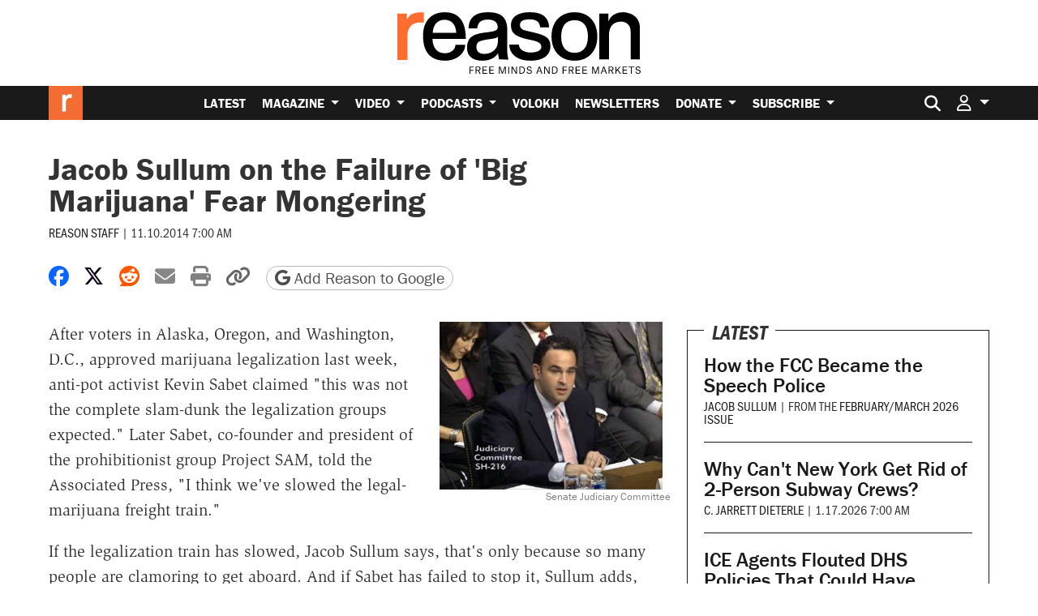

--- FILE ---
content_type: text/html; charset=utf-8
request_url: https://www.google.com/recaptcha/api2/anchor?ar=1&k=6LeMnkUaAAAAALL8T1-XAyB7vxpOeTExu6KwR48-&co=aHR0cHM6Ly9yZWFzb24uY29tOjQ0Mw..&hl=en&v=PoyoqOPhxBO7pBk68S4YbpHZ&size=invisible&anchor-ms=20000&execute-ms=30000&cb=wttov5unq769
body_size: 49815
content:
<!DOCTYPE HTML><html dir="ltr" lang="en"><head><meta http-equiv="Content-Type" content="text/html; charset=UTF-8">
<meta http-equiv="X-UA-Compatible" content="IE=edge">
<title>reCAPTCHA</title>
<style type="text/css">
/* cyrillic-ext */
@font-face {
  font-family: 'Roboto';
  font-style: normal;
  font-weight: 400;
  font-stretch: 100%;
  src: url(//fonts.gstatic.com/s/roboto/v48/KFO7CnqEu92Fr1ME7kSn66aGLdTylUAMa3GUBHMdazTgWw.woff2) format('woff2');
  unicode-range: U+0460-052F, U+1C80-1C8A, U+20B4, U+2DE0-2DFF, U+A640-A69F, U+FE2E-FE2F;
}
/* cyrillic */
@font-face {
  font-family: 'Roboto';
  font-style: normal;
  font-weight: 400;
  font-stretch: 100%;
  src: url(//fonts.gstatic.com/s/roboto/v48/KFO7CnqEu92Fr1ME7kSn66aGLdTylUAMa3iUBHMdazTgWw.woff2) format('woff2');
  unicode-range: U+0301, U+0400-045F, U+0490-0491, U+04B0-04B1, U+2116;
}
/* greek-ext */
@font-face {
  font-family: 'Roboto';
  font-style: normal;
  font-weight: 400;
  font-stretch: 100%;
  src: url(//fonts.gstatic.com/s/roboto/v48/KFO7CnqEu92Fr1ME7kSn66aGLdTylUAMa3CUBHMdazTgWw.woff2) format('woff2');
  unicode-range: U+1F00-1FFF;
}
/* greek */
@font-face {
  font-family: 'Roboto';
  font-style: normal;
  font-weight: 400;
  font-stretch: 100%;
  src: url(//fonts.gstatic.com/s/roboto/v48/KFO7CnqEu92Fr1ME7kSn66aGLdTylUAMa3-UBHMdazTgWw.woff2) format('woff2');
  unicode-range: U+0370-0377, U+037A-037F, U+0384-038A, U+038C, U+038E-03A1, U+03A3-03FF;
}
/* math */
@font-face {
  font-family: 'Roboto';
  font-style: normal;
  font-weight: 400;
  font-stretch: 100%;
  src: url(//fonts.gstatic.com/s/roboto/v48/KFO7CnqEu92Fr1ME7kSn66aGLdTylUAMawCUBHMdazTgWw.woff2) format('woff2');
  unicode-range: U+0302-0303, U+0305, U+0307-0308, U+0310, U+0312, U+0315, U+031A, U+0326-0327, U+032C, U+032F-0330, U+0332-0333, U+0338, U+033A, U+0346, U+034D, U+0391-03A1, U+03A3-03A9, U+03B1-03C9, U+03D1, U+03D5-03D6, U+03F0-03F1, U+03F4-03F5, U+2016-2017, U+2034-2038, U+203C, U+2040, U+2043, U+2047, U+2050, U+2057, U+205F, U+2070-2071, U+2074-208E, U+2090-209C, U+20D0-20DC, U+20E1, U+20E5-20EF, U+2100-2112, U+2114-2115, U+2117-2121, U+2123-214F, U+2190, U+2192, U+2194-21AE, U+21B0-21E5, U+21F1-21F2, U+21F4-2211, U+2213-2214, U+2216-22FF, U+2308-230B, U+2310, U+2319, U+231C-2321, U+2336-237A, U+237C, U+2395, U+239B-23B7, U+23D0, U+23DC-23E1, U+2474-2475, U+25AF, U+25B3, U+25B7, U+25BD, U+25C1, U+25CA, U+25CC, U+25FB, U+266D-266F, U+27C0-27FF, U+2900-2AFF, U+2B0E-2B11, U+2B30-2B4C, U+2BFE, U+3030, U+FF5B, U+FF5D, U+1D400-1D7FF, U+1EE00-1EEFF;
}
/* symbols */
@font-face {
  font-family: 'Roboto';
  font-style: normal;
  font-weight: 400;
  font-stretch: 100%;
  src: url(//fonts.gstatic.com/s/roboto/v48/KFO7CnqEu92Fr1ME7kSn66aGLdTylUAMaxKUBHMdazTgWw.woff2) format('woff2');
  unicode-range: U+0001-000C, U+000E-001F, U+007F-009F, U+20DD-20E0, U+20E2-20E4, U+2150-218F, U+2190, U+2192, U+2194-2199, U+21AF, U+21E6-21F0, U+21F3, U+2218-2219, U+2299, U+22C4-22C6, U+2300-243F, U+2440-244A, U+2460-24FF, U+25A0-27BF, U+2800-28FF, U+2921-2922, U+2981, U+29BF, U+29EB, U+2B00-2BFF, U+4DC0-4DFF, U+FFF9-FFFB, U+10140-1018E, U+10190-1019C, U+101A0, U+101D0-101FD, U+102E0-102FB, U+10E60-10E7E, U+1D2C0-1D2D3, U+1D2E0-1D37F, U+1F000-1F0FF, U+1F100-1F1AD, U+1F1E6-1F1FF, U+1F30D-1F30F, U+1F315, U+1F31C, U+1F31E, U+1F320-1F32C, U+1F336, U+1F378, U+1F37D, U+1F382, U+1F393-1F39F, U+1F3A7-1F3A8, U+1F3AC-1F3AF, U+1F3C2, U+1F3C4-1F3C6, U+1F3CA-1F3CE, U+1F3D4-1F3E0, U+1F3ED, U+1F3F1-1F3F3, U+1F3F5-1F3F7, U+1F408, U+1F415, U+1F41F, U+1F426, U+1F43F, U+1F441-1F442, U+1F444, U+1F446-1F449, U+1F44C-1F44E, U+1F453, U+1F46A, U+1F47D, U+1F4A3, U+1F4B0, U+1F4B3, U+1F4B9, U+1F4BB, U+1F4BF, U+1F4C8-1F4CB, U+1F4D6, U+1F4DA, U+1F4DF, U+1F4E3-1F4E6, U+1F4EA-1F4ED, U+1F4F7, U+1F4F9-1F4FB, U+1F4FD-1F4FE, U+1F503, U+1F507-1F50B, U+1F50D, U+1F512-1F513, U+1F53E-1F54A, U+1F54F-1F5FA, U+1F610, U+1F650-1F67F, U+1F687, U+1F68D, U+1F691, U+1F694, U+1F698, U+1F6AD, U+1F6B2, U+1F6B9-1F6BA, U+1F6BC, U+1F6C6-1F6CF, U+1F6D3-1F6D7, U+1F6E0-1F6EA, U+1F6F0-1F6F3, U+1F6F7-1F6FC, U+1F700-1F7FF, U+1F800-1F80B, U+1F810-1F847, U+1F850-1F859, U+1F860-1F887, U+1F890-1F8AD, U+1F8B0-1F8BB, U+1F8C0-1F8C1, U+1F900-1F90B, U+1F93B, U+1F946, U+1F984, U+1F996, U+1F9E9, U+1FA00-1FA6F, U+1FA70-1FA7C, U+1FA80-1FA89, U+1FA8F-1FAC6, U+1FACE-1FADC, U+1FADF-1FAE9, U+1FAF0-1FAF8, U+1FB00-1FBFF;
}
/* vietnamese */
@font-face {
  font-family: 'Roboto';
  font-style: normal;
  font-weight: 400;
  font-stretch: 100%;
  src: url(//fonts.gstatic.com/s/roboto/v48/KFO7CnqEu92Fr1ME7kSn66aGLdTylUAMa3OUBHMdazTgWw.woff2) format('woff2');
  unicode-range: U+0102-0103, U+0110-0111, U+0128-0129, U+0168-0169, U+01A0-01A1, U+01AF-01B0, U+0300-0301, U+0303-0304, U+0308-0309, U+0323, U+0329, U+1EA0-1EF9, U+20AB;
}
/* latin-ext */
@font-face {
  font-family: 'Roboto';
  font-style: normal;
  font-weight: 400;
  font-stretch: 100%;
  src: url(//fonts.gstatic.com/s/roboto/v48/KFO7CnqEu92Fr1ME7kSn66aGLdTylUAMa3KUBHMdazTgWw.woff2) format('woff2');
  unicode-range: U+0100-02BA, U+02BD-02C5, U+02C7-02CC, U+02CE-02D7, U+02DD-02FF, U+0304, U+0308, U+0329, U+1D00-1DBF, U+1E00-1E9F, U+1EF2-1EFF, U+2020, U+20A0-20AB, U+20AD-20C0, U+2113, U+2C60-2C7F, U+A720-A7FF;
}
/* latin */
@font-face {
  font-family: 'Roboto';
  font-style: normal;
  font-weight: 400;
  font-stretch: 100%;
  src: url(//fonts.gstatic.com/s/roboto/v48/KFO7CnqEu92Fr1ME7kSn66aGLdTylUAMa3yUBHMdazQ.woff2) format('woff2');
  unicode-range: U+0000-00FF, U+0131, U+0152-0153, U+02BB-02BC, U+02C6, U+02DA, U+02DC, U+0304, U+0308, U+0329, U+2000-206F, U+20AC, U+2122, U+2191, U+2193, U+2212, U+2215, U+FEFF, U+FFFD;
}
/* cyrillic-ext */
@font-face {
  font-family: 'Roboto';
  font-style: normal;
  font-weight: 500;
  font-stretch: 100%;
  src: url(//fonts.gstatic.com/s/roboto/v48/KFO7CnqEu92Fr1ME7kSn66aGLdTylUAMa3GUBHMdazTgWw.woff2) format('woff2');
  unicode-range: U+0460-052F, U+1C80-1C8A, U+20B4, U+2DE0-2DFF, U+A640-A69F, U+FE2E-FE2F;
}
/* cyrillic */
@font-face {
  font-family: 'Roboto';
  font-style: normal;
  font-weight: 500;
  font-stretch: 100%;
  src: url(//fonts.gstatic.com/s/roboto/v48/KFO7CnqEu92Fr1ME7kSn66aGLdTylUAMa3iUBHMdazTgWw.woff2) format('woff2');
  unicode-range: U+0301, U+0400-045F, U+0490-0491, U+04B0-04B1, U+2116;
}
/* greek-ext */
@font-face {
  font-family: 'Roboto';
  font-style: normal;
  font-weight: 500;
  font-stretch: 100%;
  src: url(//fonts.gstatic.com/s/roboto/v48/KFO7CnqEu92Fr1ME7kSn66aGLdTylUAMa3CUBHMdazTgWw.woff2) format('woff2');
  unicode-range: U+1F00-1FFF;
}
/* greek */
@font-face {
  font-family: 'Roboto';
  font-style: normal;
  font-weight: 500;
  font-stretch: 100%;
  src: url(//fonts.gstatic.com/s/roboto/v48/KFO7CnqEu92Fr1ME7kSn66aGLdTylUAMa3-UBHMdazTgWw.woff2) format('woff2');
  unicode-range: U+0370-0377, U+037A-037F, U+0384-038A, U+038C, U+038E-03A1, U+03A3-03FF;
}
/* math */
@font-face {
  font-family: 'Roboto';
  font-style: normal;
  font-weight: 500;
  font-stretch: 100%;
  src: url(//fonts.gstatic.com/s/roboto/v48/KFO7CnqEu92Fr1ME7kSn66aGLdTylUAMawCUBHMdazTgWw.woff2) format('woff2');
  unicode-range: U+0302-0303, U+0305, U+0307-0308, U+0310, U+0312, U+0315, U+031A, U+0326-0327, U+032C, U+032F-0330, U+0332-0333, U+0338, U+033A, U+0346, U+034D, U+0391-03A1, U+03A3-03A9, U+03B1-03C9, U+03D1, U+03D5-03D6, U+03F0-03F1, U+03F4-03F5, U+2016-2017, U+2034-2038, U+203C, U+2040, U+2043, U+2047, U+2050, U+2057, U+205F, U+2070-2071, U+2074-208E, U+2090-209C, U+20D0-20DC, U+20E1, U+20E5-20EF, U+2100-2112, U+2114-2115, U+2117-2121, U+2123-214F, U+2190, U+2192, U+2194-21AE, U+21B0-21E5, U+21F1-21F2, U+21F4-2211, U+2213-2214, U+2216-22FF, U+2308-230B, U+2310, U+2319, U+231C-2321, U+2336-237A, U+237C, U+2395, U+239B-23B7, U+23D0, U+23DC-23E1, U+2474-2475, U+25AF, U+25B3, U+25B7, U+25BD, U+25C1, U+25CA, U+25CC, U+25FB, U+266D-266F, U+27C0-27FF, U+2900-2AFF, U+2B0E-2B11, U+2B30-2B4C, U+2BFE, U+3030, U+FF5B, U+FF5D, U+1D400-1D7FF, U+1EE00-1EEFF;
}
/* symbols */
@font-face {
  font-family: 'Roboto';
  font-style: normal;
  font-weight: 500;
  font-stretch: 100%;
  src: url(//fonts.gstatic.com/s/roboto/v48/KFO7CnqEu92Fr1ME7kSn66aGLdTylUAMaxKUBHMdazTgWw.woff2) format('woff2');
  unicode-range: U+0001-000C, U+000E-001F, U+007F-009F, U+20DD-20E0, U+20E2-20E4, U+2150-218F, U+2190, U+2192, U+2194-2199, U+21AF, U+21E6-21F0, U+21F3, U+2218-2219, U+2299, U+22C4-22C6, U+2300-243F, U+2440-244A, U+2460-24FF, U+25A0-27BF, U+2800-28FF, U+2921-2922, U+2981, U+29BF, U+29EB, U+2B00-2BFF, U+4DC0-4DFF, U+FFF9-FFFB, U+10140-1018E, U+10190-1019C, U+101A0, U+101D0-101FD, U+102E0-102FB, U+10E60-10E7E, U+1D2C0-1D2D3, U+1D2E0-1D37F, U+1F000-1F0FF, U+1F100-1F1AD, U+1F1E6-1F1FF, U+1F30D-1F30F, U+1F315, U+1F31C, U+1F31E, U+1F320-1F32C, U+1F336, U+1F378, U+1F37D, U+1F382, U+1F393-1F39F, U+1F3A7-1F3A8, U+1F3AC-1F3AF, U+1F3C2, U+1F3C4-1F3C6, U+1F3CA-1F3CE, U+1F3D4-1F3E0, U+1F3ED, U+1F3F1-1F3F3, U+1F3F5-1F3F7, U+1F408, U+1F415, U+1F41F, U+1F426, U+1F43F, U+1F441-1F442, U+1F444, U+1F446-1F449, U+1F44C-1F44E, U+1F453, U+1F46A, U+1F47D, U+1F4A3, U+1F4B0, U+1F4B3, U+1F4B9, U+1F4BB, U+1F4BF, U+1F4C8-1F4CB, U+1F4D6, U+1F4DA, U+1F4DF, U+1F4E3-1F4E6, U+1F4EA-1F4ED, U+1F4F7, U+1F4F9-1F4FB, U+1F4FD-1F4FE, U+1F503, U+1F507-1F50B, U+1F50D, U+1F512-1F513, U+1F53E-1F54A, U+1F54F-1F5FA, U+1F610, U+1F650-1F67F, U+1F687, U+1F68D, U+1F691, U+1F694, U+1F698, U+1F6AD, U+1F6B2, U+1F6B9-1F6BA, U+1F6BC, U+1F6C6-1F6CF, U+1F6D3-1F6D7, U+1F6E0-1F6EA, U+1F6F0-1F6F3, U+1F6F7-1F6FC, U+1F700-1F7FF, U+1F800-1F80B, U+1F810-1F847, U+1F850-1F859, U+1F860-1F887, U+1F890-1F8AD, U+1F8B0-1F8BB, U+1F8C0-1F8C1, U+1F900-1F90B, U+1F93B, U+1F946, U+1F984, U+1F996, U+1F9E9, U+1FA00-1FA6F, U+1FA70-1FA7C, U+1FA80-1FA89, U+1FA8F-1FAC6, U+1FACE-1FADC, U+1FADF-1FAE9, U+1FAF0-1FAF8, U+1FB00-1FBFF;
}
/* vietnamese */
@font-face {
  font-family: 'Roboto';
  font-style: normal;
  font-weight: 500;
  font-stretch: 100%;
  src: url(//fonts.gstatic.com/s/roboto/v48/KFO7CnqEu92Fr1ME7kSn66aGLdTylUAMa3OUBHMdazTgWw.woff2) format('woff2');
  unicode-range: U+0102-0103, U+0110-0111, U+0128-0129, U+0168-0169, U+01A0-01A1, U+01AF-01B0, U+0300-0301, U+0303-0304, U+0308-0309, U+0323, U+0329, U+1EA0-1EF9, U+20AB;
}
/* latin-ext */
@font-face {
  font-family: 'Roboto';
  font-style: normal;
  font-weight: 500;
  font-stretch: 100%;
  src: url(//fonts.gstatic.com/s/roboto/v48/KFO7CnqEu92Fr1ME7kSn66aGLdTylUAMa3KUBHMdazTgWw.woff2) format('woff2');
  unicode-range: U+0100-02BA, U+02BD-02C5, U+02C7-02CC, U+02CE-02D7, U+02DD-02FF, U+0304, U+0308, U+0329, U+1D00-1DBF, U+1E00-1E9F, U+1EF2-1EFF, U+2020, U+20A0-20AB, U+20AD-20C0, U+2113, U+2C60-2C7F, U+A720-A7FF;
}
/* latin */
@font-face {
  font-family: 'Roboto';
  font-style: normal;
  font-weight: 500;
  font-stretch: 100%;
  src: url(//fonts.gstatic.com/s/roboto/v48/KFO7CnqEu92Fr1ME7kSn66aGLdTylUAMa3yUBHMdazQ.woff2) format('woff2');
  unicode-range: U+0000-00FF, U+0131, U+0152-0153, U+02BB-02BC, U+02C6, U+02DA, U+02DC, U+0304, U+0308, U+0329, U+2000-206F, U+20AC, U+2122, U+2191, U+2193, U+2212, U+2215, U+FEFF, U+FFFD;
}
/* cyrillic-ext */
@font-face {
  font-family: 'Roboto';
  font-style: normal;
  font-weight: 900;
  font-stretch: 100%;
  src: url(//fonts.gstatic.com/s/roboto/v48/KFO7CnqEu92Fr1ME7kSn66aGLdTylUAMa3GUBHMdazTgWw.woff2) format('woff2');
  unicode-range: U+0460-052F, U+1C80-1C8A, U+20B4, U+2DE0-2DFF, U+A640-A69F, U+FE2E-FE2F;
}
/* cyrillic */
@font-face {
  font-family: 'Roboto';
  font-style: normal;
  font-weight: 900;
  font-stretch: 100%;
  src: url(//fonts.gstatic.com/s/roboto/v48/KFO7CnqEu92Fr1ME7kSn66aGLdTylUAMa3iUBHMdazTgWw.woff2) format('woff2');
  unicode-range: U+0301, U+0400-045F, U+0490-0491, U+04B0-04B1, U+2116;
}
/* greek-ext */
@font-face {
  font-family: 'Roboto';
  font-style: normal;
  font-weight: 900;
  font-stretch: 100%;
  src: url(//fonts.gstatic.com/s/roboto/v48/KFO7CnqEu92Fr1ME7kSn66aGLdTylUAMa3CUBHMdazTgWw.woff2) format('woff2');
  unicode-range: U+1F00-1FFF;
}
/* greek */
@font-face {
  font-family: 'Roboto';
  font-style: normal;
  font-weight: 900;
  font-stretch: 100%;
  src: url(//fonts.gstatic.com/s/roboto/v48/KFO7CnqEu92Fr1ME7kSn66aGLdTylUAMa3-UBHMdazTgWw.woff2) format('woff2');
  unicode-range: U+0370-0377, U+037A-037F, U+0384-038A, U+038C, U+038E-03A1, U+03A3-03FF;
}
/* math */
@font-face {
  font-family: 'Roboto';
  font-style: normal;
  font-weight: 900;
  font-stretch: 100%;
  src: url(//fonts.gstatic.com/s/roboto/v48/KFO7CnqEu92Fr1ME7kSn66aGLdTylUAMawCUBHMdazTgWw.woff2) format('woff2');
  unicode-range: U+0302-0303, U+0305, U+0307-0308, U+0310, U+0312, U+0315, U+031A, U+0326-0327, U+032C, U+032F-0330, U+0332-0333, U+0338, U+033A, U+0346, U+034D, U+0391-03A1, U+03A3-03A9, U+03B1-03C9, U+03D1, U+03D5-03D6, U+03F0-03F1, U+03F4-03F5, U+2016-2017, U+2034-2038, U+203C, U+2040, U+2043, U+2047, U+2050, U+2057, U+205F, U+2070-2071, U+2074-208E, U+2090-209C, U+20D0-20DC, U+20E1, U+20E5-20EF, U+2100-2112, U+2114-2115, U+2117-2121, U+2123-214F, U+2190, U+2192, U+2194-21AE, U+21B0-21E5, U+21F1-21F2, U+21F4-2211, U+2213-2214, U+2216-22FF, U+2308-230B, U+2310, U+2319, U+231C-2321, U+2336-237A, U+237C, U+2395, U+239B-23B7, U+23D0, U+23DC-23E1, U+2474-2475, U+25AF, U+25B3, U+25B7, U+25BD, U+25C1, U+25CA, U+25CC, U+25FB, U+266D-266F, U+27C0-27FF, U+2900-2AFF, U+2B0E-2B11, U+2B30-2B4C, U+2BFE, U+3030, U+FF5B, U+FF5D, U+1D400-1D7FF, U+1EE00-1EEFF;
}
/* symbols */
@font-face {
  font-family: 'Roboto';
  font-style: normal;
  font-weight: 900;
  font-stretch: 100%;
  src: url(//fonts.gstatic.com/s/roboto/v48/KFO7CnqEu92Fr1ME7kSn66aGLdTylUAMaxKUBHMdazTgWw.woff2) format('woff2');
  unicode-range: U+0001-000C, U+000E-001F, U+007F-009F, U+20DD-20E0, U+20E2-20E4, U+2150-218F, U+2190, U+2192, U+2194-2199, U+21AF, U+21E6-21F0, U+21F3, U+2218-2219, U+2299, U+22C4-22C6, U+2300-243F, U+2440-244A, U+2460-24FF, U+25A0-27BF, U+2800-28FF, U+2921-2922, U+2981, U+29BF, U+29EB, U+2B00-2BFF, U+4DC0-4DFF, U+FFF9-FFFB, U+10140-1018E, U+10190-1019C, U+101A0, U+101D0-101FD, U+102E0-102FB, U+10E60-10E7E, U+1D2C0-1D2D3, U+1D2E0-1D37F, U+1F000-1F0FF, U+1F100-1F1AD, U+1F1E6-1F1FF, U+1F30D-1F30F, U+1F315, U+1F31C, U+1F31E, U+1F320-1F32C, U+1F336, U+1F378, U+1F37D, U+1F382, U+1F393-1F39F, U+1F3A7-1F3A8, U+1F3AC-1F3AF, U+1F3C2, U+1F3C4-1F3C6, U+1F3CA-1F3CE, U+1F3D4-1F3E0, U+1F3ED, U+1F3F1-1F3F3, U+1F3F5-1F3F7, U+1F408, U+1F415, U+1F41F, U+1F426, U+1F43F, U+1F441-1F442, U+1F444, U+1F446-1F449, U+1F44C-1F44E, U+1F453, U+1F46A, U+1F47D, U+1F4A3, U+1F4B0, U+1F4B3, U+1F4B9, U+1F4BB, U+1F4BF, U+1F4C8-1F4CB, U+1F4D6, U+1F4DA, U+1F4DF, U+1F4E3-1F4E6, U+1F4EA-1F4ED, U+1F4F7, U+1F4F9-1F4FB, U+1F4FD-1F4FE, U+1F503, U+1F507-1F50B, U+1F50D, U+1F512-1F513, U+1F53E-1F54A, U+1F54F-1F5FA, U+1F610, U+1F650-1F67F, U+1F687, U+1F68D, U+1F691, U+1F694, U+1F698, U+1F6AD, U+1F6B2, U+1F6B9-1F6BA, U+1F6BC, U+1F6C6-1F6CF, U+1F6D3-1F6D7, U+1F6E0-1F6EA, U+1F6F0-1F6F3, U+1F6F7-1F6FC, U+1F700-1F7FF, U+1F800-1F80B, U+1F810-1F847, U+1F850-1F859, U+1F860-1F887, U+1F890-1F8AD, U+1F8B0-1F8BB, U+1F8C0-1F8C1, U+1F900-1F90B, U+1F93B, U+1F946, U+1F984, U+1F996, U+1F9E9, U+1FA00-1FA6F, U+1FA70-1FA7C, U+1FA80-1FA89, U+1FA8F-1FAC6, U+1FACE-1FADC, U+1FADF-1FAE9, U+1FAF0-1FAF8, U+1FB00-1FBFF;
}
/* vietnamese */
@font-face {
  font-family: 'Roboto';
  font-style: normal;
  font-weight: 900;
  font-stretch: 100%;
  src: url(//fonts.gstatic.com/s/roboto/v48/KFO7CnqEu92Fr1ME7kSn66aGLdTylUAMa3OUBHMdazTgWw.woff2) format('woff2');
  unicode-range: U+0102-0103, U+0110-0111, U+0128-0129, U+0168-0169, U+01A0-01A1, U+01AF-01B0, U+0300-0301, U+0303-0304, U+0308-0309, U+0323, U+0329, U+1EA0-1EF9, U+20AB;
}
/* latin-ext */
@font-face {
  font-family: 'Roboto';
  font-style: normal;
  font-weight: 900;
  font-stretch: 100%;
  src: url(//fonts.gstatic.com/s/roboto/v48/KFO7CnqEu92Fr1ME7kSn66aGLdTylUAMa3KUBHMdazTgWw.woff2) format('woff2');
  unicode-range: U+0100-02BA, U+02BD-02C5, U+02C7-02CC, U+02CE-02D7, U+02DD-02FF, U+0304, U+0308, U+0329, U+1D00-1DBF, U+1E00-1E9F, U+1EF2-1EFF, U+2020, U+20A0-20AB, U+20AD-20C0, U+2113, U+2C60-2C7F, U+A720-A7FF;
}
/* latin */
@font-face {
  font-family: 'Roboto';
  font-style: normal;
  font-weight: 900;
  font-stretch: 100%;
  src: url(//fonts.gstatic.com/s/roboto/v48/KFO7CnqEu92Fr1ME7kSn66aGLdTylUAMa3yUBHMdazQ.woff2) format('woff2');
  unicode-range: U+0000-00FF, U+0131, U+0152-0153, U+02BB-02BC, U+02C6, U+02DA, U+02DC, U+0304, U+0308, U+0329, U+2000-206F, U+20AC, U+2122, U+2191, U+2193, U+2212, U+2215, U+FEFF, U+FFFD;
}

</style>
<link rel="stylesheet" type="text/css" href="https://www.gstatic.com/recaptcha/releases/PoyoqOPhxBO7pBk68S4YbpHZ/styles__ltr.css">
<script nonce="nCcEOpA4k4mil4vB9KOqxg" type="text/javascript">window['__recaptcha_api'] = 'https://www.google.com/recaptcha/api2/';</script>
<script type="text/javascript" src="https://www.gstatic.com/recaptcha/releases/PoyoqOPhxBO7pBk68S4YbpHZ/recaptcha__en.js" nonce="nCcEOpA4k4mil4vB9KOqxg">
      
    </script></head>
<body><div id="rc-anchor-alert" class="rc-anchor-alert"></div>
<input type="hidden" id="recaptcha-token" value="[base64]">
<script type="text/javascript" nonce="nCcEOpA4k4mil4vB9KOqxg">
      recaptcha.anchor.Main.init("[\x22ainput\x22,[\x22bgdata\x22,\x22\x22,\[base64]/[base64]/[base64]/[base64]/[base64]/[base64]/[base64]/[base64]/[base64]/[base64]\\u003d\x22,\[base64]\\u003d\\u003d\x22,\x22wpPCkcODw59iKDJjwpLDicKEeR9beWHDncOMwo7Dgyx/LcK/wpHDt8O4wrjClMKELwjDvUzDrsOTK8Oyw7hseVs6YSLDn1pxwo3DhWpwT8O9wozCicOfUDsRwo4cwp/[base64]/[base64]/Dk1zCo8KfW8KWWjd0wpHDk3PDiAkkb1XCnCzCjcOywr7Do8O6a3pswo/Dh8KpYUDCvsOjw7lfw7tSdcKoFcOMK8KRwrFOT8Oxw4how5HDuVVNAhF6EcOvw4lULsOaTTg8O3oPTMKhSMOXwrESw4MmwpNbQ8OWKMKAH8OsS0/CmQdZw4Z2w6/[base64]/DmsOIcyFMEcKKw6UBw6cnPzUZwqE/wodlYRjDhAsyEsK2H8Oee8K/wq0hw4kCwrHDik5nTmzDmnE9w6hfKSB/[base64]/CpyEMwrkeFMOBwpXDkcKkw6nDjzjDlggvIcKZfT5Lw7XDocK/TsOpw6pSw7pPwqHDmWLDk8OMMcOObkF4wrd3w7M/f0c0wopTw5PCsDdtw5tzfcOMwoDCicOYw493TMOIYyVjwqUPesO+w4PDkzLCp0YvKFh+wowTwoPDkcKTw7nDgcKrw5bDusKhWMOtwpfDkFIuDMOIQMKvwp5ww7DDqMOjVH3DhsOcHCDCssOLeMONUBMbwr7CiivDgm/DscKBwqTDvMKLeGNHDMOsw7xqZkx+w5vDojUJdMKLw4HCp8KnPkjDrio5SQLCvCXDvcK4woXCkAHCicKKw7bCsnPCrgXDrVsPfMOpFzwIHlnDrDpbaywNwpLCuMOmIExwaRPDsMOdwo0DWTYSclfCrsO5wqXDg8Kwwp7CjBTDucOTw6HCu050wqjDmcOmw5/CisKyU3HDqMKVwp9jw4MuwoLCnsOVw5towq1UHx1KOsOOGzPDhjzCiMOJF8OraMKvwovDpMK/CMORw7MfNcOaTB/Ci3oSwpE/eMOqB8KyVEkFwrgNOcKyMjDDjcKFDxvDn8K5FsOJVW7DnEBwGwTCohvCv0oYL8OtXUZ7w5jCjhDCscOrw7I0w7x/wr/CmsOUw4B5NEzDvsORwojDqWPDhsKPUMKYwrLDuRzCi1rDv8OKw5bDrx51GsK6BCXCo1/DnsKnw4LCsT4mcFbCoHPDr8OrKsKkw7vDoA7CvHPChCR6w5fCqcKQaXTCvgA7YwjDv8OpTMKIVVzDiwTDucKIdcKvHsO3w7LDvnc5w6TDkMKbKS8Cw7rDtCTDqEt6wo1xwoDDkkNSES7CiDjCuAIcF1DDvifDt3/CtwPDmw0lOQhpPmzDry0+AEw2w7Vge8OncXM/bWjDn2FfwpF7U8OadcOSYlpfQcO7wrPCqktFcMK6csObQ8Odw48Bw49tw5TCuX4pwrlrwqHDrQnCmsOgMG7CpVIVw7LCjsO/w7dhw4xXw4JIMMK+wrtrw6bDrWHDvW8VSjdMwpzClsKKaMOQYsO5dcO+w5PCgUnCgWHCrcK4elguUHnDqWdKGsKVBwByD8KvB8KMQW8/MiAodsKxw5cIw49Sw6XDq8KPEsOswrElw6nCvWBqw71tccKywowqTVkfw70LR8Ogw7B1LMKpwpDDlcOzw5Eqwo0Xw5RbcWg+NsO/wpYUNsKowqTDjMKyw51eJsKMJxsnwpwVesKVw4/[base64]/DpiDCkmbDnno/XUsiwqJ/[base64]/DskFcw4JPH8Ksw5d3JSxoYD1rTsKBS3UeR8Obwp4nClNMw5tYwo7DhMK4cMOaw5PDsD/[base64]/CgMKnwqTClTVxYx7Cu0h3LMKRw77DmV1+MMOYGMOvw77Cv0NLBhbDicKmGR3CgDwhPMOCw4vDpsKvbEHCvnDCnMKiacKpOGHCuMOjFMOYwpTDkjRVwrzCgcOcfsKoS8OawqLDuggJWAfDmy/DtE5tw5kXw5/CocKrAsKqZ8K3wqlxDmFewoTCrMOgw5jCvcO2wqE7ECNHBMOTH8OCwrxlU1dmw6tfw5rDg8OJw640w4TDsSRhworCg3gVw5TCpMOKB2HCjMOdwpxWwqLDmjLCiCbDiMKaw4hQwpDCj0HDmMKsw5cHYcONW2/DuMK0w5xGAsKPOcK9wqVXw685KsO2wohxw7oTDRbCpWM4wo9OUzvCrDpzNSbCgQnCn0sCwoAFw5PDrXZBW8O8Y8K/GUfCmcOnwqzCmldxwpPDnsOlDMOrd8K5eEcfwqjDt8K7OcKzw4INwpwXwr3DmhbCoEwDYn48SsOZw4wcKsOhw6HCicKKw4obSChPwr7DuAbCuMKFQUZvNkzCuyzDlg47Q0F3w7vDnGxfZcOQa8KwOETCscO5w5zDmj/Ds8OqDBnDhMKHwq47w5VNeR1CCyHDnMOKSMOsKF8JCcOQw6RPwqPDiSzDg1I2wp7CosOZD8OJC0vDgS9ww5BxwrzDhMK8b0fCol5EBMOEwrfDicOaXsODw7bCpVXDpjMySMKUQQpfd8Kee8KWwqolw6hwwq3ChMO3wqHCkVgewp/DgHBsF8OWwo4LUMKpO08FeMOkw6bDkcOkw43CsVDCpMKQwr7CpFbDg1vCswfDgcOkf1PDoWLDjDzDtDs8woNQwotAwobDugUBwrjCh3NZw7XDmBLDkBTCvDzCp8KXw54wwrvDn8ONNk/CuC/Du0QZKiLCu8OvwpTDp8KjO8OYwqZkwr3Diz10w5nClEUAUcOMw6DDm8KvPMKUwo07wqPDkcO8dsKqwrPCuAHCnsORJH5PCxQuwprCqhvChMKNwr11wp/[base64]/CvwdVw4/[base64]/DunkMBMKLw5s4w5XDqgpOWMOXC8OLeMKbwrPCrsO9cklheFvDt2YhNsO8CV/CiSYVwpzCuMOYbMKaw63DqU3CmMOtwq9QwoY7SMKqw5DCj8Oew6J0w7bDosKnwo/DtiXCl2nCvUzCu8K3w5XCikTDlsOxw5jDi8OLABkow6pJwqNZMMO/NBTCkMKdJzDDuMOUdHbCmQjCu8KqHsKgO1Irw4/Drl8rw7cdwqcFwojCs3HDvsKbPMKaw6o4YRcXDcOvS8K4LnfCsltHw7QcaXpsw4HCuMKEfEXCqkPCkcKlLG/[base64]/[base64]/CsMObwrF4w7/CnMKtQm3DoHfCu3RJB8OWw6QjwpvCnFImFz4TNWgAwogCKm1DPcOZEw4YHlHDmsKoa8KuwpzDkMKMw7TDsV5/H8K0w4HDuil3YMONw7tNSnzCrF0nQR4LwqrDjcOxwpbCgkbDkRUeO8KYQQ8BworDsER8wqvDugTCtXZvwo3CjiITGxjDjW5wwrjDgW/ClcK6wqgJScOEwoZIeHjCuAPCvlljcMOvw4x0e8OkNjMYKDhnDBXChHdFO8OTDMO2wrY9N2kXwqoZwozCvFpBKsOKV8KEcTfDiw1mYMO5w7/Dg8OkOMOdw5kiw5DDrS5JHhFtTsONOWzDpMOUw5AtZMKjwr0dV1ohw6jCosOIwoTDgsObGMKJw610SsKKwqrCn0vCm8KCTsK8w6o0wrrDg2ciMh7CrcKIS2pPQ8OGJQVUQ03DuB7CtsOvw4XDqlcLYhpqLGDCssKecMOxWmlow4opAsO/w5tWNsOPH8OowrhCEVl1worDvMOKQXXDkMK4w4l6w6TDpMKyw4TDm2fDosOzwop/NsKaYnfCqMO4w6fCiRlbAsKUw4QnwobDsBUww7PDrsKyw6zDosKww40+w6vDg8Ofwp9AKzVtPGsQYRLCrRFFMHIHOwQhwqQvw64ZdMOxw60kFhnDtsO+McK/wqMbw6wDw43ClcK5aQVPLFbDuEcdwqbDsRsYw4HDtcOvUcK8ABrDssKQRETDs0AEVG7Dp8Kdw75gTsOZwoVJw5tMwr9sw6HDvMKldMOywpMIw6UMZsOsIMKew4LDgMKuAkZQw5bDgFcHcFFdQ8K2YhUswqHDhVjCpFhRRsKCO8KPUR3CkG3Dv8KEw5LCn8Klw5t9fn/[base64]/[base64]/DmDxqw65Zw7JLwohXwq/[base64]/DlDIIw5DClGXDqMKIwrMIJMKKwqZEasOEFzrDqBhlwp11w5sbwpnCjzfDmcKKJ0zDpT/DhhnDgC7CjFoHwr84XQrCr0nCjm8kL8Kiw6fDisKBJUfDgmZ/w7TDu8OMwoF6OVbDmMKraMKOD8Kowoc5EAzCncKybwLDisKGHElnb8Oow5fCpjnCl8K1w7/[base64]/OMK1WcOzwow+w6HDl1VBwoJ9wo/Du8O+w7vDlDNfw4jCq8OJfsKewqHCicOww6kdShNuIMOFVcK8MREjw5coL8Onw7LDgTdoLzvCtcKewqN6MsOkXF7DrMKpF2BWw6xzw6DDoEjCkXFgFxbCr8KOCMKKw4oeRVdcHwV9UsKmw7gIIMOXG8OaXAZLwq3DjMKvw7BbKWjDtEzCuMKJKGJMfsK/Sj7CgXvDrjt6YWI8w7jCpcO6wrXCnXrDq8Ogwq0mOsK0w4vCv27CocK6M8Kpw4ISGMK6wr3Dk2vDp1jCssKRwrPDhTXDhsK+T8OIw6fCjnUMOsOpwqhPV8KfAx95HsKvw4oHw6EYw6vCiSYdwrrDgitOaX14NcO0J3UtFgrCoGxscUxKPjpNfwHDrW/DuinCjm3CkcKyZDDDsA/DlTd5w7fDlyA2wrkiwp/Dm3fDowxVfn7Du3YwwqXCmVTDt8OLKELCuGYbwr5sb2HCksKaw6xJw4fCjAwuQCsLwpg/[base64]/[base64]/CusObw61bwqk7HEAjKh/CvCdzw4UPEcOHwo/CnQ3Dq8KHQTnCrcKSwqzCi8KgdMOWw7nDh8K2w7XCsGzChH4qwqPCusOMwqcfw642wqTCm8KdwqcfccKhIcO+SMK/[base64]/[base64]/Cll3DucKkwrl4VnACwrHDqwzCsgBAbFQ5WMOZwqhgBjlPAMOzw4nDg8OWVMKhw6dhH0QlHMOww7sgH8Kxw6/[base64]/CusKcwpfCrjHDlcK2w5DDnHV7w7U1w6JYw6jDvCLDrMKxw7/CgMOGw6LCmjgTUcKKU8Kbw4VHSMOkw6fDmcOgZcOqQsKrw7nCm2EAwqxww53DiMOcMMKwDDrCmsObwpYSw7jDlsOlwoLDiVJAwq7DjcOYw4F0wrDCmEA3wpZwOcKQwr3DlcKQZBfDt8Ohw5B+GsOrJsONwoXDpTfDjH0yw5LDmzx+wq5/HcKiw7wcN8KzNcOcIWczw4JsYsKQWsOyZcOWX8OCYMOQOS9gwpxvwr/Cg8ODwonCnMOBBcOcXMKsUsKQw6HDhgE6PsOlJcKhNMKTwo48w4zDiSLCtiJfwp1RZHDDngcOVEvDsMKlw7sBwpdQAsO5Y8Kiw4PCqMKLEU7ChsKtd8OXRngSUcKUcH0jRMOTw5IcwobCmQzDszHDsytjLg8we8OSwrLDocOjPwDDlMKuYsOCE8Kiw7/DqU0FMigFwrfCmMOXwq0SwrfDmHTCsVLCm1QwwqnCk0/CgR7Co2lfw41QDyZfwqLDpi7CvMOxw77CnyjDrsOgFMO3OMKyw6FbdG4Aw7x0w649SQvDuXfCl3TDkzDCqDbCs8K1LsO1w7QowpPCjHHDi8K7wpF4wo/DrsOKFX1NBcO+MMKYwpEEwq0fw7tmOVfDqEHDlcOOfAHCocO7U0RIw7gxWcK3w6oaw7FkfVINw4bDg0/DoDzDuMKHD8OeGlXDkTRnf8KDw6PDi8OPwqvChi00fgDDvk7Cq8Olw5/Cki7CrDzChcKFRyPCszLDnUTDnAjDj07DqcOYwrACNMKsfnfCgG53Hx3ClsKCw4ocwqUse8Otwrl5wpjCtcOVw70ywqrDpMKow6jCqkTDugoKwo7Doy3ClEUNFkNDKy01wr1CHsOhwq9Jwr9yw4HDv1PDiStLHwpWw5/Ck8KLIgs7wrTDtMKtw4bCo8OXICjChsKWSVDCqDLDt3DDj8OKw6nCmxZywrIdUjZWGMKAMlDDjB4Ad23DnsKwwq7DiMKwXwfDlsOEw6AqesKAw7jCoMK5wrrCg8KOKcO3wod6wrAIwpnCpMO1wqfDusK5w7DDssOKw4jCt31MNwbCt8O6TsKCJGlVw5Fnwq/CpMOKw6TDo2jDgcKEwq3CglgRJ3tVd1nCv1TDo8OTw4N6wqo/JsK7wrDCs8OPw64Zw71cw6Aawo17wr85VcO+H8K+HsOeSMKFw5o1DsOtW8OUwrrDvzPCk8OPUEnCrMOgwoRGwoVjVH9SUjLDnWROwrDDvcOMYFUxwqLCthbDmjI4ScKNZWF7PDofPsK5ekdvMcO2N8ORdEbDgcKXS0TDi8K/[base64]/[base64]/DuMKSPsK2wpYSDVc/asOpwr/[base64]/CoFF4T8O6BsKDYMOWwoXDv8KjUjdywpfDkcOncD0FD8KzHnHCrUoAwqFMf0w1K8Ovch7Dlk/CscK1OMOfWVXCumY3NMK5I8OQwo/CqXZhIsO8wrLDscO5w7LDrgIEw54lOsOGw4sHMDrDpQ94RDBrwplRwro9Q8KJMmIJMMK8SUjDp24XXMKCw6MGw7DCncOpSMKswrPDmMOjwqxmAnHDpMOHwo3ChWHCu28VwowWw5pMw5HDpk/Ch8OlNsKOw6ouNMK2WsKnwqlgKsOcw6MYw53DksKlw6XCui7CvAVzcMOiw4I9IgnCi8KuC8K+AcOyfhkoAlPCncODUWQNYcOtScOMw7d/[base64]/e8KGw4nDmyxiw51LRjnCj14vw78eAi7Cn8KAwqbDhcOHwpbDuhEZw4/Ch8OjPsO4w7kHw6IcN8Kdw7IsGMOtwqzCun/Cl8KJwozChxcVY8Kawo5NFw7DssKrOnrCncObJVtSXXnDqV/[base64]/DmMOSfMOvXEAnDMO2w51iwr7DlW3DsMOrX8ONXybDjcKnIsKDw5UjR2oYF0x2bcOlRFHChsOiUMOuw4zDlMOoMsObw6BBw5bCgMKHw7sbw5YqHsOUKS5Lw45DWcK3w5VDwpgKwpvDgsKCwrTCmQDChcO9bsKYK2xodUdDS8OPQ8K+w59aw4DDuMKtwr/CtcK6w4nCmmhMahQ4OjBGYiY5w5vCisKfMsODSTXCtmXDl8O6wojDvx3DtsKIwo9yFwDDiBR2wpV1CsODw48qwp9mNWnDlsOVC8O/[base64]/f8K7wr14dsKwwrl5wrprw6TCsH55wptZQx3DicKwe8ORDF/DtBJLDVvDu3HCpcK4csOIGRQhZ1XDucOPwqPDrifCmRYXworDoi/DlsK9w4jDscO+OMOCw53DtMKKTg4oHcKSw5LDtW1hw7XDrmXDkcKmJnDDkUlDe0oaw6XCt3vCoMK5wqbDlEBtwqEhw5RRwosBbgXDrATDhMKew6vCr8KpBMKGf2N6ThnDmMKfMQjDoAQ3wo/[base64]/[base64]/Cu0tAKR7ChX5nwrPDjcK9w7BdJcKOw4Ucwr5Ywp8VaRfCi8KlwppwbcKtwqMPWsK7wrRiw4nDlyZfK8OZwqzCi8Odw4d9wrHDvhDDi3gYVhM3R03DrcKlw5JIfUMFw7/DscKYw7TDvD/ChsOgbnY8wrfDlGYuHsKSworDu8OYKMO7BsODwrXDvlBAQk7DixnDjcOiwrvDl37Cs8OOO2TCt8KAw4kEeH3CjnXDhybDuw7Ci3Esw6PDvUNbKhsqTMOgRCNEQi3CkMKIHlc3HcOxFsOUw7gbw4pOC8KNdEgawo/CmcKyLjbDm8K0K8KWw4JPwrMWWCYAwrvCrxTDpxNXw7hEwrUcIMOrwr9kYDLDmsKzOlQow4DDksOYw5jDhsONw7fCqX/Dkk/CjWvDhDfDisOvVDPCtWkcW8K6w7BRwqvCtW/Dl8KrI17CpxzDr8KpWMKuGMOBwq3DiHgew5plwoggLcO3wp9ZwqvConLDlsOpTGrCvjh1b8OUTifDiU46RUtDGcOuwrfCjsO6woBONF/DgcKgRWIXw6taHUTDmmvCiMKfc8KobMO2TsKWw6TClSzDnULCvcOKw4dsw412GMKAwr7CpCPDpUbDpXvDvVDCmwzDgBnDgjN/TEHDrCYCYA9eMsOxZxPDg8KGwr3DocOBwrsVw71vwq3DpWnDm3oxLsOUCBUCKQfCosOkVj/[base64]/DmhLCmcOBwonCmDfCpSDDtxoQw6zCkRxbw6DCkwFXMsOAO35zMMOuf8KmPA7DicKQKMOowpzDr8KcGDwQwogJTkp4w55jwr3Cq8KSw57DggvDlsK0w7J1VsOSVxnCr8OGcnVZwpvCnVTCisKQIcKldGhxJRPCocOAw6bDt0DCuDjDucOmwq0HBsONwq/[base64]/wovDsm3DtMOxwqbDvcK4XgYQw6nDhybDs8KHwp3CsRjCr1gxcmZOw4HDkhHDq1tVLMOtZMOuw6UuL8Oyw4jCqMK1ZMOpMhBUMwEeYMKGdMKaw7RQaEjCu8O/w7ocAwksw7sGTyTCj2vDr1E1wpXDosKfNAXCgCZrd8OzOcO3w7PDiRQ1w69nw4DCpTdNIsObwq/Cq8O7wp/CucK7wps7EsKHwoNfwonDiR9ke087EMKUwrjDgsOwwqnCpMOVK1EIUkdlN8OAwpNxw4IJwq7CocO4woXCjld6woFtwrrDhMKZw7jCgsK/eTEZwoJJDjAkwpnDjTRdwoB+wofDl8KKwpRpYioGUsO5wrInwpA1FANzfMKHwq0TfA0NPxbCgmfDtAcHw7LCskfDosKyPGdxecOuwqTDhAHCsDQ+FTTDiMOpwrU4w6VJN8Kaw6XDjcKhwobDpcOFwpTCjcKkJ8OTwr/CmjzChMKrwr0JWMKCOFYwwoDCiMO0w63CqCnDrEZaw5nDlF9Gw7hpw4LCs8OhMAPCuMO8w4RYwrPCgG4LcwvClkXDm8KGw5nCgMK1NMKaw7p0GsOgw6DCocO0RFHDpnTCskp2w4vDm0jCkMKmAitjfUfClcOAbsOhIQbCjXPCvcOFw5lWwq3DsiXCpW5rw4TCvW/CkAzCncOUSMKgw5PCgX8JezPDpnM3O8OhWMOWbXkgL3fDnHZAS1jCl2Qow4Byw5DDtMOaRMKuwq3CncO9w4nCj3hSPMKbdkLCgTsXwoTCrsK5dkUlaMOZwrg8wrN2BDPCn8KSccK4DW7CpVvDssK5w5FMKVsMfHY1w7NwwqVawp/DpsOBw63CjxrCrSNATcKmw6g/LRTCnsO0wokICDpBwpggI8K5NCbCqx4Uw73DmBHCo0cce0kjQD3Dpi8NwovDusODfAxYGsKzwqpqG8KrwrfCi0YRSWRHCcOlVMKEwq/DncOhwroEw5rDqCjDnMOIwqYrw48tw5wtfjPDs1A3wprCu1HDocOVCMKcwohkwrDCocKATsOCTsKYwp9sWkPClgxTB8OpSMOJQcO6w6ssEDDCrcOucsKbw6HDlcOjwokzFQdWw4fCtMKDf8Onw48OOkPCpQHDnsOCUcO7W3hVw4/CusKgwr4TGMOGwr5RasOyw4VXfsO7w5xNSsKDRzY8wrlMw4DDgsKXwoLCicOpT8O7woLCq2l3w4PCmFzCicKcVcKhD8Oww4w+EMK6WcK6wqwOFMOLw5/DucK5YH0gw6tnPsO0wopbw7FFwrbDjTzDgXXDo8KzwqfCmMKHwrjCrw7CsMKrw5HCn8OoTcO6dWU4JBFxLHDCl2orw4jDvCDCgMOwJyo3ZcOQYBbDoTHCr0vDksOKDsK3eTzDrMKRe2HChsO7IsKMY0/DtwXDlwrCtU5WSMK0w7Ymw67Ck8OqwpjChnbDtmkzNV9VMn8HWsOpPENMw4PDp8OIBhsCWcOTLGQbwrDDsMOSw6Ztw5LDmCHDvRjCo8OUBV3Dq3wfPlBCKQs5w78Kw7LCoCHDusONwpTDu0oDwrrDvVkjw57Djy1+Fl/ClF7DocO+w6I0w7HDrcOCwr3CvcOIw7Qib3cPJMKTKCYpw5PCnsKWL8OiDMOpN8KUw4fCpCwDA8OucMO2wqg7w73DpzXDtS7DisK9w5vCqEZyH8KDM2pxHwLCpcKfwpcEw5fCmcKHOwzCswYdOsOdw6tew7luwo1lwo3DtMKDb1LCucK8wp/[base64]/DsmgyJ8OORikOw6XDhcK1w5VswpF4CcK4fR/DuxjCuMKBw5pJX3fDvMOBwrQ/QsO5wqvCtMK+csOpw5fCmAQdwoXDkgNfesOzwrHCu8OeJsKJAsOLw5dEUcKbw557WsOEwqLDlRfCtMKsD0bClMKZQ8O4GsO5w43DtsOiMSTDvcK7w4PCsMKHLcOhwpvDv8OYwopSwrAjUDBew64be2U2AQPDmG7Cn8OFBcKHJ8OQw7QVAcO/E8KRw4Aqwp7CksK6wqnDkgDDqsO6dMO1YS1ifxjDs8OoLcOXw6/DvcKswol6w57Dkw0cLErCnyQ+YEASFgoZw5YfOMO8wrFGKQPCqDHDtsOew5d9wp11aMKVLxLCsTMpLcKVYhIFw5LCi8KSNMKkSWcHw702MCzCkcOnbVrChittwq7CqsKnw4o8w5HDoMOFVMOkTE/Cuk7CrMOrwqjCu3wXwpLCiMOUworDjC01wpRaw6M7bsKuYcKDwofDuXJ9w5c9w6nDqBEtworDvcOTRWrDi8OHO8OnJyERLXPCqzFowp7Dv8OkScOPwqfDlcOiAChbw61DwoxLVcO3ZcOzQhJVfsOsZngpw4QODMO4wp3CvlwPUMKFZcOKLsKFw7IQwo4zwrXDm8O/w77CnSopZjbCv8Ozw6cIw6NqNnzDljvDgcOaDyDDh8KxwpTCvMKaw4rDtTYrdXIBw617wqvDi8KNwqdWDsOuwrbCnQkqwobCiwbDjhDDu8Kew7oVwp4mZUxWwqZ6GsKXwoQJYX/[base64]/Dn8OcI8KGPBLCh8OQwrnDgBnCrMKdMR0Cw5taWBXCuUgbw6hUJMODw5VuGcKmVnvDizl2wqMmwrfDp0xHwqhoCsO/D2/CmAHCkXB0IBFKwodLw4PCkRRMw5lawr49BhvCjMOrQcOUwr/CjhMnaQ4xIhXDusKNw73CksKiwrdMcsOFMkpdwpbCl1N1w4TDrMK9SRfDocOwwqIBIXXChzN5w5EuwrHCtlo2TMOdRBl3wqkgEsObw7Idwp9Oc8OmXcOOwrVnLQHDnl3ClMKrdMKNDsKLb8Kow7/[base64]/DmcKIRABSwrHCu2RYNMKrw7EMw745TMOcTi9xbkZPw5llwrrCggcyw5HCjMODBWHDnsK7w4DDvsOGw5/CvMK0wohqwppfw7nDhU5mw7bDnHwSw5TDr8KMwpI5w5nCvxYCwo7CtWrDh8K5wqRPwpUjRcO0XjVewqfCmBvCimXCrALCuw3DuMKyJlsFwotAwpPDmgDCtsOGwoguwrRsCMOZwr/DqsOCwrfCgTQJwq/DisOjTyI5wrXDqj1vZFJqw4fCkVVJF2nCjSDCn07CmcO+wofDrGnCq1vDvsKBYHlmwr/Cv8KzwqDDh8OdKMKnwq47aDvDngcYwq3Dg3Z/c8K/Q8OmVi7CncOVJ8O4FsKjwphew5rCkQ/CscKrdcKkfMOdwo4PAsOAw5Z3wrbDgMO4c0FiU8KKw5EndMKzbCbDgcORwq50a8OSwprCp0HCm1oewp0gw7B/f8KtWsKxFgzDsF9kScKCwpbDrMKfw6zDncK5w5nDmHbCgWnCgsK0wp/DhMKGw73CtSjDncOfO8OcbVzDtcOFwqnDrMOrw5rCrcO+wr0nQ8KTwod5Yi4KwpQvwoQtFcK+wq3DmUrDksO/[base64]/PcK9w5rDpsOmATFMP33CoSsUwo/DlEBTw5jCiU3Cpkt/w7U0B2zDi8OtwpYIw4PDtlVBMcKLDMKjEMKifSlBEMOvXsOfw49lRCjDp17CucK9Gn1nMS1iwqA7fcK+w5Viw5nClGpGw67DjS7Do8OLw5PDpgLDi03DsTJXwqHDgCoHRcOSIHzCiB3Dv8Kfw4MeFSpJw64QPMOXRMKTAX0AGR7CuF/Co8KDIcOyCcKKeH/[base64]/CpMKDQ8OyXjUTLV7DgXAiFglCw6tiegrDjTIbfQ7CkgEow4Irwo5vZsObYMOXwovDgsO3X8K3wrMzDwgSZsKSwqDDicOiwr5mw4Igw5bDpcKmZ8O/wpYofcKowq4vwqjCosKYw7F8AMOeBcO/fsKiw7IGw65kw7MEw7fDjQkew6jCvcKhw5NbD8K8dSXCj8K8XSfCqHzDv8K+wpjDvDF3w5jCqcObTMO2PsOZwo1yc355wqnChsO0wpsOUkjDicOSwrbCmnpvwqDDqcO/Cn/DssOcAgzCnMO/DxXDqnwcwr7CugTDhmhXw6FGW8KkM1h+wprCgMK/w4HDtsKSw7PDjmFNbMK7w5DCr8OCa0Rmw7vDkWNPw5zChWBmw6LDscKBIGPDhWzCqsKXAERzw7vDqcOuw7lwwqHCvsOPwqhSw7LCj8K9FU0Edwp/dcKVwrHCrTgqw5wBR2fDgcOwZsKiLcO5Xg9IwpnDkxtiwpnCpwjDgMK1w5k2ZMOmwoJ5VMK5d8KKw7c2w47DkMKtcA7DjMKjw4/DjcO7wqbCmMOZRBMqwqMSTnPCrcK9wqXCh8Kww5PChMKtw5TCg3LDpRt4wpTCpcO/LSFrL3vDpTJZwqDCssK0w4HDjEHCtcKbw55Pw73DlcKmw5Z5JcOCw53Cj2HDiDrDkwd8XirDtHYff3Utwr9gKsOMeyAHXQjDqsOaw59fw452w6/DuSjDpmfDlMK5wpbCr8KZw54rKMOQUsOwDWpeFsK0w4XCljxUEUXDicKYdwTCr8KTwoMFw7TCiD3CrFjCvXjClXrCh8O+EcK7dcOtL8O7IsKTBXNuw70sw5AsY8OzC8OoKhovwqzCscKUwozDrDVRwroNw6HDoMKlwq07SsO2w6fCtTbCll/[base64]/YilowpPDnBgUFsKNSsKmJ3RlAzkWMMOewrPCm8KBKMOVPhJOXEzCogBLQg3DscOAw5LChXzCq3TDpMOHw6fCmAjDs0HCgsOrMsOpHMKcwoLDtMOiZMK0TMOmw7fCpS/CqWPCl3k2w6rCncKzKVFrw7HDlR50wrwLw6N/[base64]/CpsO8w51dw4PCn8Kpw71pU8KaTMOTCMO/w5XCr07ChcORAC7DsEHCsnQzwqXCnMK2K8OCwpEFwqofEHscwr01CsKWw448N0snwp4ywpfDhUHCncK/SGIAw7fCjjVOBcKxwqDCsMO4woLCo2LDgMKVQihpwpzDv0xVEcOawooRwovCkMO+w419w4hJwrfCqk9AZD7DisO0RBVZw4DCrsKbCSFUwrDCn3nCiAAgMj3CsW0cJhXCum3CmQJSOzLCqMK/w4HCnzbCimcgW8Ohw5EUEcOUwpUGwoLCnMOSFAlewobCh0bCnVDDpDvCjAsGZMO/FMOvwpQKw4jDvhBew67CgMKow5nCmAfCiyBsAjXCtsO4w5QGHAdsO8KFw7rDjmfDiXZ5SAXDvsKkw63CjsKVZMO9w6rCizUDwoNecFk+KCDDgMOwLMKJw65Gw5rCvgrDnHXDjW1+RMKsQ18zc3ZXb8K/e8OUw5zCgiHCh8OZw6hJw5XDrAzDusKIasOxCcKTdUwYLX0Zw5psX0rCq8KpSzYyw5bCsG9BR8OTSU/DijfDrWkweMO2PC/CgsOHwpnCn0cwwozDmzkoPcOBGQMjW0TCp8KBwrlsX27DlsOqwpDCtsK5w6QlwpjDucOTw6TDsGDDsMKxwqrDmzjCrsKkw7TCucO0A0LDo8KcHcOEwqgQe8K+JMOnKsKNGWwSwrIbf8KrDGLDr3vDhznCqcOrZBnCgkfCu8OmwrzDh0DCsMOGwrYPFU0mwrRvw4YZwo/CvsKAWsKlI8KMIQjDqMKVTMOZE01NworCoMOnwqTDp8OEwo/[base64]/DoMKGIUA2wpzDhMKIw6hqw6bDlsKQw7TCiUkTb2YTw7s5wpnCjRZ4w6khw68qw5DDisKwcsObcsOrwrDCvsKBwo7Cj1dOw5TDk8OydxkAHMKlPQrDkGrCky7CtsORdcKLw57CnsOPaVnDucK+w4kGfMKTw6/DlgfCssKUbmbCinbCkQTDkWDDkcOHwqhtw6vComvDh1cCwocww5lYIMKIXMOYw6xYwr11w7XCs3jDqnMzw4LDvnfClGnCjxAGwrHCrMKIw5ZFCBrCu07Dv8OZw6BkwojDt8OXw5fDhF3CrcOKw6XDicOrw4JLEDDDtSzDlSYATVrDvml5w6MWw7jDn3TClETCvcOswr/[base64]/DjivDo8O7cHHDsAsHKwfDsSLCvsKGwpvDo8OGczXCkDdKwr7CpAlAwo7CiMKlwqpFwoPDvjdmAxTDqMOIw4h1CsKdwr/DgUnCuMOXXxTCpHZhwrzDs8Kewqs+w4YFP8KFA3pSUsKKwoQPYcO0Z8O9wqrCksOUw7HDoU5bBMKJc8KYeRjCuzlTw5orw5MOUMOqwq/CggHCo190UsOxbsKtwr4TJmYHXigXVcK8wqvDnyDDiMKAwqLCmiInETA/dhd9w7AWw4zDmER4wq/DoDHCjkDCusOeOsOCScKVw6RCPgfDocK2dGbDuMKCw4DDoS7DpQJLwozCnXQDwpDDqUfDtsOuw6sbwpvDg8OuwpFdwpYywr1Zw4dvNMK4KMOwP1PDlcOoMFJRZMO+w6oKw6fClm3CoEYrw6nCvcOpw6VvJcKnAUPDn8OLKsOkCibCi0rDmMKYCwA3BT/[base64]/DokRpF8Kzw4RCwp/DssKawqzDl8KvYi8MwopeIMOXwpfDnsK9CsKaLcKmw79Fw4dvwqXDmFvCosKqNUgWalvDnX/CtER9aVhfQXnDkD7DuUnDtcO5Ug1BXsOewrLCoXPDuRHDhMK+wozCvcOIwrxDw45qK2TDoHjChx7DpQTDtzbCh8KbGsOtSsORw77DrH04YFXCi8Oxw6Ndw4tVJjnCm1gdIhBBw6NmGwcBwop9w7rDlsKHwqFkTsKzwrRrKUp/UnTDjMOfE8KUfcK+ASFQw7NQcsOMHX9fwrdOw60+w6vDp8OcwoYScw3DisKrw4vDvy91PXdWQsKlMjbDvsKvwo1zIcKJdn8TScOzFsO+wpBiDWIyc8O+a1rDiSnCpcKsw5LCkcKoWsOgwoMqw7jDtsK/LCPDoMOzaMK/R2ZcS8KgF2/Co0c/[base64]/DgVFnacKVfFxnwq1Xw5k4w6Newq02WsOlKMO2asKQPsKxKMO0w4PDjmHChg3CoMKjwo/DpMKUXWTDiTgjwpTCgcOnwqTCh8KcGjRIwpscwpLDnShnK8ORw5zCrjsMwohew48NT8OWwo/Ds2cKYExcP8KoEsOgwrYWMcOhVFTDlcKRJMOzMcOTwpEuZ8O5JMKLw65QDzLCpDrDkj9jwpY/[base64]/DvsO/[base64]/CvMOjH8K5KcOEbxd0wqXDlAZ4wo3CpiVAWMOfw7wDBGR1wr/Dk8OhXcOqJwtXfnXDj8KVw6Bgw4DDhDLCtEPDnCfDmmZswoTDksOsw7sOG8Oqw63CqcK5w6kUe8KbwpDCvcKUbcOUQ8ONw6FYFg9ewpTDl2TChMOuUcO1w4QXwop3MMO/[base64]/DjcOow487c2fDoynDtcKTXVzDpR10AMKtGWfDp8O4bsOdAcOZwoNsGcOPw6bCiMORwrPDrAUFDBfDrlQHw6g3w4MqQ8K6wp/CusKZw7x6w6jDqiINw6jCqMKJwpLDvk8lwpFjwrJzAMKFw6LDoibClXfDmMOyccKXw5LDpcK6C8O6wojCoMO0woMlwqFPS2/DiMKNDBZGwo7ClcOPwpTDpMK1wpxuwq7DgsO6wooIw6LCvsOkwrnCpsKyaxYdFzDDi8KnQsKRVC/DjidkLlXCgxZpwpnCmHTClMKMwroHwr8HVkZ/LcKLwolyCkNFw7fCligCwo3Dm8ObR2ZDwrQzwo7Do8OoF8Oyw6PDrWkJwpXDmsOeUWvDk8KvwrXCmzAbeE9aw6QuBsKwU3zCoC7DnsO9HcK+AMK/[base64]/[base64]/Du8KtXcKawrbDnMOdRV0jwq1ILMKoTMOxJsOOI8OgO8OEwqbDicKDFWXDl0gow5rCgcO9M8KDw7kvw6DDssOjeQ5KfMOlw6PCmcOlFSIUWMOLwp9awoXCrkTDn8Oaw7BtEcOWPcKjBcKKw6/Ct8ORWzRyw5YRwrNcwpfDkgnCl8KjJsK+wrjDjS9Ywo1Jwpk3w45qwr3DoH/[base64]/DsgEtbGJjeToXexBSw4zCnmpEB8O/[base64]/CgsKiwos1w7DDvQRGwq1eGi7CoVvCshNOwrg7wp9Qw4dlblDDk8KYw4UyVBZ6DlIaOQE2eMOaIBtTw5pMw6zCgsOywp5CGEZ0w5g0ewpkwo7DqMODHW/Ch3x2NsOtT3xYYcOfw7LDqcOUwrgPKMK7cVATKcKGPMOnwqwlAMKFbyrChsKuwrrDjMOrBMO2Vg7DjsKrw7rCqgLDvsKfw7Zgw4QSwqTDj8KRw54nITEOcsKgw5E9wrLCuw07wo4pTcOkw50JwqMzScO7WcKYw6/DscKWaMOQwr0Ow6PDsMK8PBQCIsK3MSDCisOTwptvw4xyw4oVwqzDhsKkYMKNwoTDpMKCwpExMEbDl8KlwpHCm8KeN3New5TDhMOiMl/ChcK6wo7Ds8K/wrDDtcOOw6UBwprCrsKMacOiO8OcHT7DoVLCl8K9di7CmcOAwo7Do8OyDFIcKnwhw7RQwrJqw41Vw49kC1XCqlPDkDnClnAsTMOTDSckw5AwwpzDiRfChMO4wrFGfcK5TADDjhjCgsOFUlPCnD/ChBovYsONWHo/[base64]/[base64]/DqgXDrsOnwoPDmXpaw71dLcOOwpTCuEQowpTDl8KKw4Evwq/[base64]/DlMOeCMOQw6fDiWRbw7HDvVpZwq0aw7sUccKHwrMnwq9Dw5vDiktjwpvCl8OHSHvCnAwXEBAWwrR/PMK/GSQaw5lPw67CsMK+DMKAQcKiRSDDl8KlRCHCmMKtBlo/HMOcw7rCuyDDq00DO8KpQkTCicKWWgAWJsO3w73DusO/H2o6wrTDsSrCgsKdwr3Cp8Knw6I/wojDo0cSw7VUwqNhw4IhVA3CocKdw7sjwoZlSXsTwq1HbMOKwrzDoClEZMOvfcOLa8KIw5/DmcKqH8KgIcOww5HDvnjCr0TCmRDDr8Kiwq/CmsOmJ0fDgQB4e8ODw7bDnGN4IwxybndMUMO6wpdbdBAZJxRiw5sVw68Mwq9VHsKtw6RpCcOIwo56wqzDgcOlR040PgDChDZDw5/[base64]\x22],null,[\x22conf\x22,null,\x226LeMnkUaAAAAALL8T1-XAyB7vxpOeTExu6KwR48-\x22,0,null,null,null,0,[21,125,63,73,95,87,41,43,42,83,102,105,109,121],[1017145,768],0,null,null,null,null,0,null,0,null,700,1,null,0,\[base64]/76lBhmnigkZhAoZnOKMAhk\\u003d\x22,0,0,null,null,1,null,0,1,null,null,null,0],\x22https://reason.com:443\x22,null,[3,1,1],null,null,null,1,3600,[\x22https://www.google.com/intl/en/policies/privacy/\x22,\x22https://www.google.com/intl/en/policies/terms/\x22],\x22gS3gWfngSwTK9Cmw8L+YoEHs5xo9OwKKaAhPe0gfelA\\u003d\x22,1,0,null,1,1768767901044,0,0,[67,154,169],null,[24,146,153,128,149],\x22RC-uJRVCgRqHxvrqA\x22,null,null,null,null,null,\x220dAFcWeA4qChj6M4Q1isu3YhOBsCBS_26bobSbFMa-Yggr9u51ql7o1FkcQYl6PQWK6zYEc_NcEPwLMjWs-gRo7d10EnZz_hjDIA\x22,1768850701012]");
    </script></body></html>

--- FILE ---
content_type: text/plain;charset=UTF-8
request_url: https://c.pub.network/v2/c
body_size: -256
content:
31b9123f-cc5c-437d-a85e-8ed07e871594

--- FILE ---
content_type: text/plain;charset=UTF-8
request_url: https://c.pub.network/v2/c
body_size: -111
content:
af61b87f-d843-43aa-ae56-1f9dcaa2fd7f